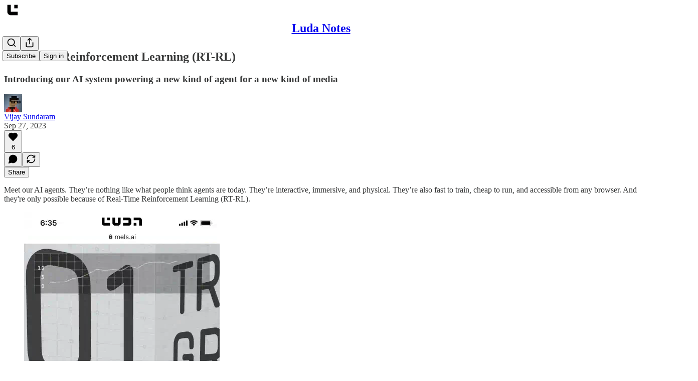

--- FILE ---
content_type: application/javascript
request_url: https://substackcdn.com/bundle/static/js/3876.f981aaee.js
body_size: 1876
content:
"use strict";(self.webpackChunksubstack=self.webpackChunksubstack||[]).push([["3876"],{41439:function(e,r,t){t.d(r,{C1:()=>C,bL:()=>N});var n=t(17402),l=t(4006);function i(e,r){if("function"==typeof e)return e(r);null!=e&&(e.current=r)}var a=Symbol("radix.slottable");function o(e){return n.isValidElement(e)&&"function"==typeof e.type&&"__radixId"in e.type&&e.type.__radixId===a}var u=["a","button","div","form","h2","h3","img","input","label","li","nav","ol","p","select","span","svg","ul"].reduce((e,r)=>{var t,a;let u,s,f,d=(a=t=`Primitive.${r}`,(u=n.forwardRef((e,r)=>{let{children:t,...l}=e;if(n.isValidElement(t)){var a;let e,o,u=(a=t,(o=(e=Object.getOwnPropertyDescriptor(a.props,"ref")?.get)&&"isReactWarning"in e&&e.isReactWarning)?a.ref:(o=(e=Object.getOwnPropertyDescriptor(a,"ref")?.get)&&"isReactWarning"in e&&e.isReactWarning)?a.props.ref:a.props.ref||a.ref),s=function(e,r){let t={...r};for(let n in r){let l=e[n],i=r[n];/^on[A-Z]/.test(n)?l&&i?t[n]=(...e)=>{let r=i(...e);return l(...e),r}:l&&(t[n]=l):"style"===n?t[n]={...l,...i}:"className"===n&&(t[n]=[l,i].filter(Boolean).join(" "))}return{...e,...t}}(l,t.props);return t.type!==n.Fragment&&(s.ref=r?function(...e){return r=>{let t=!1,n=e.map(e=>{let n=i(e,r);return t||"function"!=typeof n||(t=!0),n});if(t)return()=>{for(let r=0;r<n.length;r++){let t=n[r];"function"==typeof t?t():i(e[r],null)}}}}(r,u):u),n.cloneElement(t,s)}return n.Children.count(t)>1?n.Children.only(null):null})).displayName=`${a}.SlotClone`,s=u,(f=n.forwardRef((e,r)=>{let{children:t,...i}=e,a=n.Children.toArray(t),u=a.find(o);if(u){let e=u.props.children,t=a.map(r=>r!==u?r:n.Children.count(e)>1?n.Children.only(null):n.isValidElement(e)?e.props.children:null);return(0,l.Y)(s,{...i,ref:r,children:n.isValidElement(e)?n.cloneElement(e,void 0,t):null})}return(0,l.Y)(s,{...i,ref:r,children:t})})).displayName=`${t}.Slot`,f),p=n.forwardRef((e,t)=>{let{asChild:n,...i}=e;return"undefined"!=typeof window&&(window[Symbol.for("radix-ui")]=!0),(0,l.Y)(n?d:r,{...i,ref:t})});return p.displayName=`Primitive.${r}`,{...e,[r]:p}},{}),s="Progress",[f,d]=function(e,r=[]){let t=[],i=()=>{let r=t.map(e=>n.createContext(e));return function(t){let l=t?.[e]||r;return n.useMemo(()=>({[`__scope${e}`]:{...t,[e]:l}}),[t,l])}};return i.scopeName=e,[function(r,i){let a=n.createContext(i),o=t.length;t=[...t,i];let u=r=>{let{scope:t,children:i,...u}=r,s=t?.[e]?.[o]||a,f=n.useMemo(()=>u,Object.values(u));return(0,l.Y)(s.Provider,{value:f,children:i})};return u.displayName=r+"Provider",[u,function(t,l){let u=l?.[e]?.[o]||a,s=n.useContext(u);if(s)return s;if(void 0!==i)return i;throw Error(`\`${t}\` must be used within \`${r}\``)}]},function(...e){let r=e[0];if(1===e.length)return r;let t=()=>{let t=e.map(e=>({useScope:e(),scopeName:e.scopeName}));return function(e){let l=t.reduce((r,{useScope:t,scopeName:n})=>{let l=t(e)[`__scope${n}`];return{...r,...l}},{});return n.useMemo(()=>({[`__scope${r.scopeName}`]:l}),[l])}};return t.scopeName=r.scopeName,t}(i,...r)]}(s),[p,c]=f(s),m=n.forwardRef((e,r)=>{var t,n;let{__scopeProgress:i,value:a=null,max:o,getValueLabel:s=h,...f}=e;(o||0===o)&&!w(o)&&console.error((t=`${o}`,`Invalid prop \`max\` of value \`${t}\` supplied to \`Progress\`. Only numbers greater than 0 are valid max values. Defaulting to \`100\`.`));let d=w(o)?o:100;null===a||x(a,d)||console.error((n=`${a}`,`Invalid prop \`value\` of value \`${n}\` supplied to \`Progress\`. The \`value\` prop must be:
  - a positive number
  - less than the value passed to \`max\` (or 100 if no \`max\` prop is set)
  - \`null\` or \`undefined\` if the progress is indeterminate.

Defaulting to \`null\`.`));let c=x(a,d)?a:null,m=b(c)?s(c,d):void 0;return(0,l.Y)(p,{scope:i,value:c,max:d,children:(0,l.Y)(u.div,{"aria-valuemax":d,"aria-valuemin":0,"aria-valuenow":b(c)?c:void 0,"aria-valuetext":m,role:"progressbar","data-state":g(c,d),"data-value":c??void 0,"data-max":d,...f,ref:r})})});m.displayName=s;var v="ProgressIndicator",y=n.forwardRef((e,r)=>{let{__scopeProgress:t,...n}=e,i=c(v,t);return(0,l.Y)(u.div,{"data-state":g(i.value,i.max),"data-value":i.value??void 0,"data-max":i.max,...n,ref:r})});function h(e,r){return`${Math.round(e/r*100)}%`}function g(e,r){return null==e?"indeterminate":e===r?"complete":"loading"}function b(e){return"number"==typeof e}function w(e){return b(e)&&!isNaN(e)&&e>0}function x(e,r){return b(e)&&!isNaN(e)&&e<=r&&e>=0}y.displayName=v;var N=m,C=y},38409:function(e,r,t){t.d(r,{b:()=>p});var n=t(17402);function l(e,r){if("function"==typeof e)return e(r);null!=e&&(e.current=r)}var i=t(4006),a=Symbol("radix.slottable");function o(e){return n.isValidElement(e)&&"function"==typeof e.type&&"__radixId"in e.type&&e.type.__radixId===a}var u=["a","button","div","form","h2","h3","img","input","label","li","nav","ol","p","select","span","svg","ul"].reduce((e,r)=>{var t,a;let u,s,f,d=(a=t=`Primitive.${r}`,(u=n.forwardRef((e,r)=>{let{children:t,...i}=e;if(n.isValidElement(t)){var a;let e,o,u=(a=t,(o=(e=Object.getOwnPropertyDescriptor(a.props,"ref")?.get)&&"isReactWarning"in e&&e.isReactWarning)?a.ref:(o=(e=Object.getOwnPropertyDescriptor(a,"ref")?.get)&&"isReactWarning"in e&&e.isReactWarning)?a.props.ref:a.props.ref||a.ref),s=function(e,r){let t={...r};for(let n in r){let l=e[n],i=r[n];/^on[A-Z]/.test(n)?l&&i?t[n]=(...e)=>{let r=i(...e);return l(...e),r}:l&&(t[n]=l):"style"===n?t[n]={...l,...i}:"className"===n&&(t[n]=[l,i].filter(Boolean).join(" "))}return{...e,...t}}(i,t.props);return t.type!==n.Fragment&&(s.ref=r?function(...e){return r=>{let t=!1,n=e.map(e=>{let n=l(e,r);return t||"function"!=typeof n||(t=!0),n});if(t)return()=>{for(let r=0;r<n.length;r++){let t=n[r];"function"==typeof t?t():l(e[r],null)}}}}(r,u):u),n.cloneElement(t,s)}return n.Children.count(t)>1?n.Children.only(null):null})).displayName=`${a}.SlotClone`,s=u,(f=n.forwardRef((e,r)=>{let{children:t,...l}=e,a=n.Children.toArray(t),u=a.find(o);if(u){let e=u.props.children,t=a.map(r=>r!==u?r:n.Children.count(e)>1?n.Children.only(null):n.isValidElement(e)?e.props.children:null);return(0,i.Y)(s,{...l,ref:r,children:n.isValidElement(e)?n.cloneElement(e,void 0,t):null})}return(0,i.Y)(s,{...l,ref:r,children:t})})).displayName=`${t}.Slot`,f),p=n.forwardRef((e,t)=>{let{asChild:n,...l}=e;return"undefined"!=typeof window&&(window[Symbol.for("radix-ui")]=!0),(0,i.Y)(n?d:r,{...l,ref:t})});return p.displayName=`Primitive.${r}`,{...e,[r]:p}},{}),s="horizontal",f=["horizontal","vertical"],d=n.forwardRef((e,r)=>{var t;let{decorative:n,orientation:l=s,...a}=e,o=(t=l,f.includes(t))?l:s;return(0,i.Y)(u.div,{"data-orientation":o,...n?{role:"none"}:{"aria-orientation":"vertical"===o?o:void 0,role:"separator"},...a,ref:r})});d.displayName="Separator";var p=d}}]);